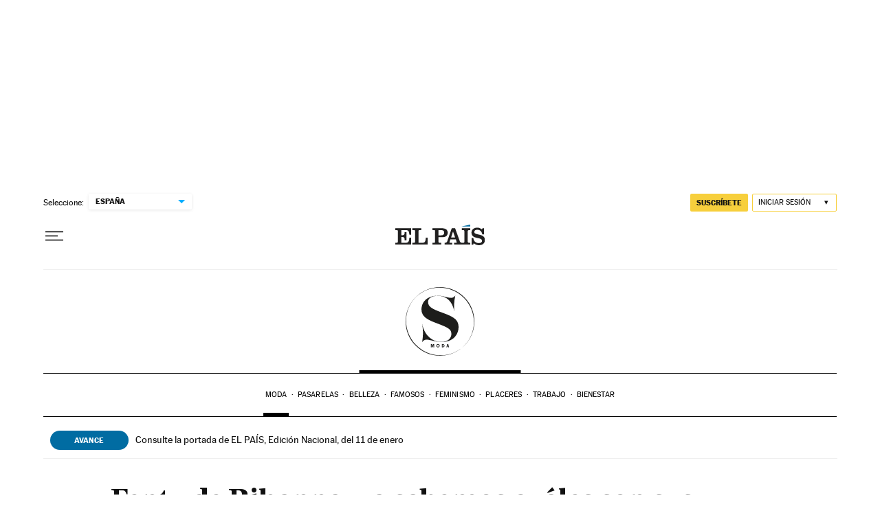

--- FILE ---
content_type: application/javascript; charset=utf-8
request_url: https://fundingchoicesmessages.google.com/f/AGSKWxU_5_gtioJrYlhY5_Ba0gjn4bqLWiVbx55f-VEWYafp--zyWxJbwJwlbrg-GJ9nV3PUBg-IDSUHcRMEUA6OzYyuIVgceTd2rFsVO2pgiqu1e1vJgA9K-1mw9fS2hfjDd4qVpLw=?fccs=W251bGwsbnVsbCxudWxsLG51bGwsbnVsbCxudWxsLFsxNzY4MDk5ODg0LDkyMzAwMDAwMF0sbnVsbCxudWxsLG51bGwsW251bGwsWzcsNl0sbnVsbCxudWxsLG51bGwsbnVsbCxudWxsLG51bGwsbnVsbCxudWxsLG51bGwsMV0sImh0dHBzOi8vZWxwYWlzLmNvbS9zbW9kYS9tb2RhL2ZlbnR5LXJpaGFubmEtbGFuemFtaWVudG8tcHJlY2lvcy5odG1sIixudWxsLFtbOCwiSmZ5SWZENElQUXciXSxbOSwiZW4tVVMiXSxbMTYsIlsxLDEsMV0iXSxbMTksIjIiXSxbMTcsIlswXSJdLFsyNCwiIl0sWzI5LCJmYWxzZSJdXV0
body_size: 105
content:
if (typeof __googlefc.fcKernelManager.run === 'function') {"use strict";this.default_ContributorServingResponseClientJs=this.default_ContributorServingResponseClientJs||{};(function(_){var window=this;
try{
var np=function(a){this.A=_.t(a)};_.u(np,_.J);var op=function(a){this.A=_.t(a)};_.u(op,_.J);op.prototype.getWhitelistStatus=function(){return _.F(this,2)};var pp=function(a){this.A=_.t(a)};_.u(pp,_.J);var qp=_.Zc(pp),rp=function(a,b,c){this.B=a;this.j=_.A(b,np,1);this.l=_.A(b,_.Nk,3);this.F=_.A(b,op,4);a=this.B.location.hostname;this.D=_.Dg(this.j,2)&&_.O(this.j,2)!==""?_.O(this.j,2):a;a=new _.Og(_.Ok(this.l));this.C=new _.bh(_.q.document,this.D,a);this.console=null;this.o=new _.jp(this.B,c,a)};
rp.prototype.run=function(){if(_.O(this.j,3)){var a=this.C,b=_.O(this.j,3),c=_.dh(a),d=new _.Ug;b=_.fg(d,1,b);c=_.C(c,1,b);_.hh(a,c)}else _.eh(this.C,"FCNEC");_.lp(this.o,_.A(this.l,_.Ae,1),this.l.getDefaultConsentRevocationText(),this.l.getDefaultConsentRevocationCloseText(),this.l.getDefaultConsentRevocationAttestationText(),this.D);_.mp(this.o,_.F(this.F,1),this.F.getWhitelistStatus());var e;a=(e=this.B.googlefc)==null?void 0:e.__executeManualDeployment;a!==void 0&&typeof a==="function"&&_.Qo(this.o.G,
"manualDeploymentApi")};var sp=function(){};sp.prototype.run=function(a,b,c){var d;return _.v(function(e){d=qp(b);(new rp(a,d,c)).run();return e.return({})})};_.Rk(7,new sp);
}catch(e){_._DumpException(e)}
}).call(this,this.default_ContributorServingResponseClientJs);
// Google Inc.

//# sourceURL=/_/mss/boq-content-ads-contributor/_/js/k=boq-content-ads-contributor.ContributorServingResponseClientJs.en_US.JfyIfD4IPQw.es5.O/d=1/exm=ad_blocking_detection_executable,kernel_loader,loader_js_executable/ed=1/rs=AJlcJMygDgvPRQQXQHRf90gGVtAJClXZnA/m=cookie_refresh_executable
__googlefc.fcKernelManager.run('\x5b\x5b\x5b7,\x22\x5b\x5bnull,\\\x22elpais.com\\\x22,\\\x22AKsRol_Mvz7J1K_uNLWvVyZJIAgbmvbLtIa32QibzZaJZc6P5qzlTtCI_f4GmUichKMl4Pt9bmy8cF4IQu6pLlK5eUO-0ojXV20Z3k4mZ0ZNjPwlbWfTfWJ33essFoALlBDyNte0IrbS8QtbUNHi5P57JPnqTx21wA\\\\u003d\\\\u003d\\\x22\x5d,null,\x5b\x5bnull,null,null,\\\x22https:\/\/fundingchoicesmessages.google.com\/f\/AGSKWxU--owtJPZFRprdmDyfVte-IFTZnYimfWL6IiU-Fq-XAasgHIGH4qooycDY6-cDbKRG3ezW8jS2-ESkl7PaH6HAAG7RidXYwZOdub-xQCrcd6wDv-Cf9YroqOOFmga3r9PvOOI\\\\u003d\\\x22\x5d,null,null,\x5bnull,null,null,\\\x22https:\/\/fundingchoicesmessages.google.com\/el\/AGSKWxUsvz0xafVGGmTLV19B8XoYyn237nwISfSVwp-jnf7vdeI6ZWkaoKBsHfDw4po8H9KWP2g_wfzPf9WMk9v2Vx-MpPRvY4zVldbPzGGE5XsHDa6E4OM5Ao3CmSbZGvy9vtmh1DA\\\\u003d\\\x22\x5d,null,\x5bnull,\x5b7,6\x5d,null,null,null,null,null,null,null,null,null,1\x5d\x5d,\x5b3,1\x5d\x5d\x22\x5d\x5d,\x5bnull,null,null,\x22https:\/\/fundingchoicesmessages.google.com\/f\/AGSKWxVUs4cxKI6QKJSXMIBXJOh9_VjFZpQHHHwf9-Sk_3t2lvFXIkVzxBXtBP6YPl5T6B7BUZFPI14Au13oIYzQmjVEeRmdXe74tOe6W60CAixYyAKHouurEUhPFZpF7fUZoXFJAh4\\u003d\x22\x5d\x5d');}

--- FILE ---
content_type: application/javascript; charset=utf-8
request_url: https://fundingchoicesmessages.google.com/f/AGSKWxUro5qgLU8WwN1kEmDFwm3ityrQ0SckSfebtZC2j-Dbizc02u8imJOzulhRFJo_rjLTe_Cjt9dS8b96rYOkcrQhKhykA6FHNngpCrZvKWFzsMqH1g_bbHHwzA_7Xd8Wq74DcGWQS0XRfp10oapAgDQ18rg5gtBdUTY-wzEpaF4jbABlwWYgf9CEttPA/_/assets/ads./ads/box300./dfp.min.js/adforgame160x600..adengine.
body_size: -1290
content:
window['c9c7de1a-3fe0-4dbc-bd51-2fd057b63202'] = true;